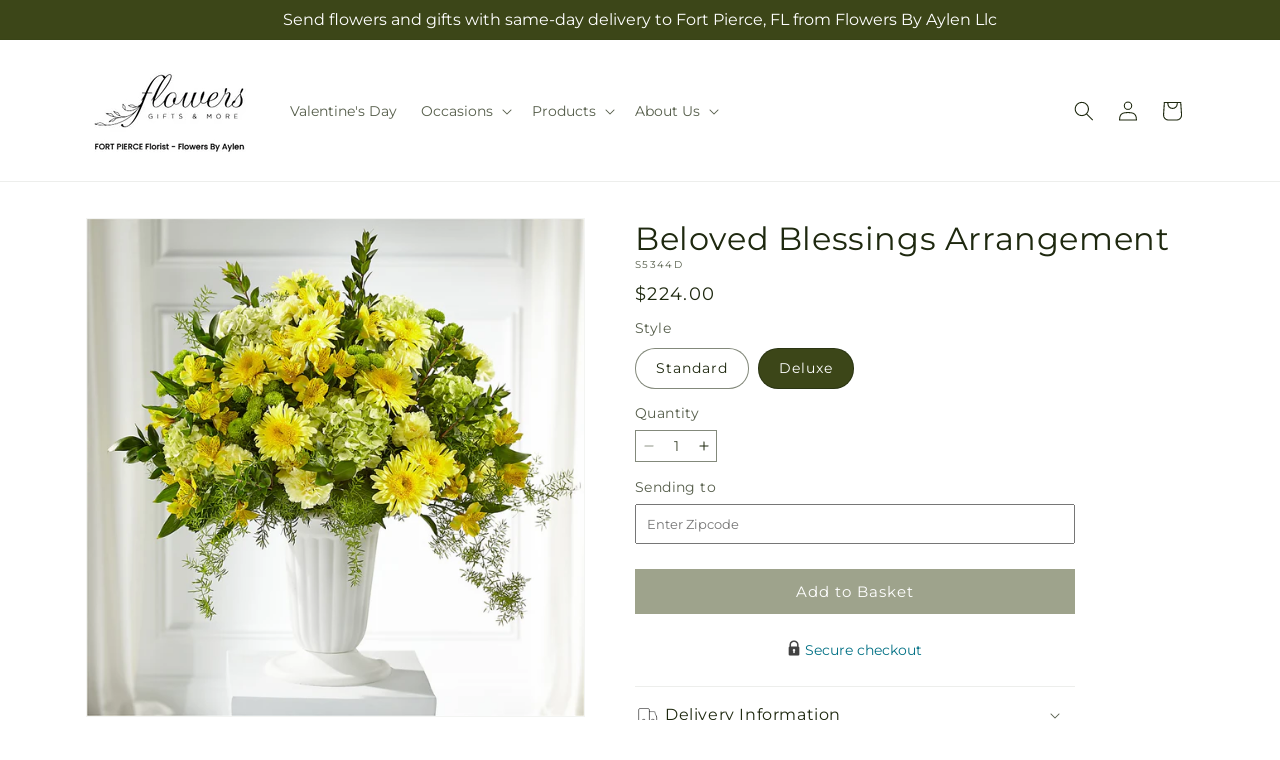

--- FILE ---
content_type: text/html; charset=utf-8
request_url: https://flowersgiftsandmore.net/products/beloved-blessings-arrangement-prd-s5344?variant=44557070631229&section_id=template--27237945672049__main
body_size: 10550
content:
<section id="shopify-section-template--27237945672049__main" class="shopify-section section ftd-main-product"><script src="//flowersgiftsandmore.net/cdn/shop/t/72/assets/dayjs.min.js?v=146331994358120058901769065992" defer="defer"></script>
<script src="//flowersgiftsandmore.net/cdn/shop/t/72/assets/dayjs-utc.min.js?v=21853670281201569981769065992" defer="defer"></script>
<script src="//flowersgiftsandmore.net/cdn/shop/t/72/assets/dayjs-timezone.min.js?v=143404463123059131011769065992" defer="defer"></script>
<script src="//flowersgiftsandmore.net/cdn/shop/t/72/assets/dayjs-compare.min.js?v=170429091854722561851769065992" defer="defer"></script>
<script src="//flowersgiftsandmore.net/cdn/shop/t/72/assets/dayjs-format.min.js?v=107140612696697062631769065992" defer="defer"></script>


<section
  id="MainProduct-template--27237945672049__main"
  class="page-width section-template--27237945672049__main-padding gradient color-scheme-1"
  data-section="template--27237945672049__main"
  data-product-id="8119541301565"
  data-update-url="true"
  data-url="/products/beloved-blessings-arrangement-prd-s5344"
  
    data-zoom-on-hover
  
>
  <link href="//flowersgiftsandmore.net/cdn/shop/t/72/assets/section-main-product.css?v=67172036876768548111769065992" rel="stylesheet" type="text/css" media="all" />
  <link href="//flowersgiftsandmore.net/cdn/shop/t/72/assets/ftd-section-main-product.css?v=84380129506450788211769065992" rel="stylesheet" type="text/css" media="all" />
  <link href="//flowersgiftsandmore.net/cdn/shop/t/72/assets/component-accordion.css?v=140281534141990171611769065992" rel="stylesheet" type="text/css" media="all" />
  <link href="//flowersgiftsandmore.net/cdn/shop/t/72/assets/component-price.css?v=175693878407596463691769065992" rel="stylesheet" type="text/css" media="all" />
  <link href="//flowersgiftsandmore.net/cdn/shop/t/72/assets/component-slider.css?v=127501198930448460301769065992" rel="stylesheet" type="text/css" media="all" />
  <link href="//flowersgiftsandmore.net/cdn/shop/t/72/assets/component-rating.css?v=36163645063599449881769065992" rel="stylesheet" type="text/css" media="all" />
  <link href="//flowersgiftsandmore.net/cdn/shop/t/72/assets/component-deferred-media.css?v=7091629309437392741769065992" rel="stylesheet" type="text/css" media="all" />

  
    <link href="//flowersgiftsandmore.net/cdn/shop/t/72/assets/component-product-variant-picker.css?v=26339001650995779211769065992" rel="stylesheet" type="text/css" media="all" />
    <link href="//flowersgiftsandmore.net/cdn/shop/t/72/assets/component-swatch-input.css?v=141008503003294315641769065992" rel="stylesheet" type="text/css" media="all" />
    <link href="//flowersgiftsandmore.net/cdn/shop/t/72/assets/component-swatch.css?v=68835163209551624561769065992" rel="stylesheet" type="text/css" media="all" />
  
<style data-shopify>.section-template--27237945672049__main-padding {
      padding-top: 27px;
      padding-bottom: 9px;
    }

    @media screen and (min-width: 750px) {
      .section-template--27237945672049__main-padding {
        padding-top: 36px;
        padding-bottom: 12px;
      }
    }</style><script src="//flowersgiftsandmore.net/cdn/shop/t/72/assets/product-info.js?v=102847595110499246501769065992" defer="defer"></script>
  <script src="//flowersgiftsandmore.net/cdn/shop/t/72/assets/product-form.js?v=78399781380020151501769065992" defer="defer"></script>
    <script id="EnableZoomOnHover-main" src="//flowersgiftsandmore.net/cdn/shop/t/72/assets/magnify.js?v=60894966447080793111769065992" defer="defer"></script>
  


  <div class="product product--small product--left product--thumbnail product--mobile-hide grid grid--1-col grid--2-col-tablet">
    <div class="grid__item product__media-wrapper">
      
<media-gallery
  id="MediaGallery-template--27237945672049__main"
  role="region"
  
    class="product__column-sticky"
  
  aria-label="Gallery Viewer"
  data-desktop-layout="thumbnail"
>
  <div id="GalleryStatus-template--27237945672049__main" class="visually-hidden" role="status"></div>
  <slider-component id="GalleryViewer-template--27237945672049__main" class="slider-mobile-gutter">
    <a class="skip-to-content-link button visually-hidden quick-add-hidden" href="#ProductInfo-template--27237945672049__main">
      Skip to product information
    </a>
    <ul
      id="Slider-Gallery-template--27237945672049__main"
      class="product__media-list contains-media grid grid--peek list-unstyled slider slider--mobile"
      role="list"
    ><li
          id="Slide-template--27237945672049__main-51668314259825"
          class="product__media-item grid__item slider__slide is-active scroll-trigger animate--fade-in"
          data-media-id="template--27237945672049__main-51668314259825"
        >

<div
  class="product-media-container media-type-image media-fit-contain global-media-settings gradient constrain-height"
  style="--ratio: 1.0; --preview-ratio: 1.0;"
>
  <modal-opener
    class="product__modal-opener product__modal-opener--image"
    data-modal="#ProductModal-template--27237945672049__main"
  >
    <span
      class="product__media-icon motion-reduce quick-add-hidden product__media-icon--hover"
      aria-hidden="true"
    >
      
          <span class="svg-wrapper"><svg xmlns="http://www.w3.org/2000/svg" fill="none" class="icon icon-plus" viewBox="0 0 19 19"><path fill="currentColor" fill-rule="evenodd" d="M4.667 7.94a.5.5 0 0 1 .499-.501l5.534-.014a.5.5 0 1 1 .002 1l-5.534.014a.5.5 0 0 1-.5-.5" clip-rule="evenodd"/><path fill="currentColor" fill-rule="evenodd" d="M7.926 4.665a.5.5 0 0 1 .501.498l.014 5.534a.5.5 0 1 1-1 .003l-.014-5.534a.5.5 0 0 1 .499-.501" clip-rule="evenodd"/><path fill="currentColor" fill-rule="evenodd" d="M12.832 3.03a6.931 6.931 0 1 0-9.802 9.802 6.931 6.931 0 0 0 9.802-9.802M2.323 2.323a7.931 7.931 0 0 1 11.296 11.136l4.628 4.628a.5.5 0 0 1-.707.707l-4.662-4.662A7.932 7.932 0 0 1 2.323 2.323" clip-rule="evenodd"/></svg>
</span>
      
    </span>

<div class="loading__spinner hidden">
    <svg xmlns="http://www.w3.org/2000/svg" class="spinner" viewBox="0 0 66 66"><circle stroke-width="6" cx="33" cy="33" r="30" fill="none" class="path"/></svg>

  </div>
  <div class="product__media media media--transparent">
      <img src="//flowersgiftsandmore.net/cdn/shop/files/S5344D_LOL_preset_mol-mx-tile-wide-sv-new.jpg?v=1742951179&amp;width=1946" alt="" srcset="//flowersgiftsandmore.net/cdn/shop/files/S5344D_LOL_preset_mol-mx-tile-wide-sv-new.jpg?v=1742951179&amp;width=246 246w, //flowersgiftsandmore.net/cdn/shop/files/S5344D_LOL_preset_mol-mx-tile-wide-sv-new.jpg?v=1742951179&amp;width=493 493w, //flowersgiftsandmore.net/cdn/shop/files/S5344D_LOL_preset_mol-mx-tile-wide-sv-new.jpg?v=1742951179&amp;width=600 600w, //flowersgiftsandmore.net/cdn/shop/files/S5344D_LOL_preset_mol-mx-tile-wide-sv-new.jpg?v=1742951179&amp;width=713 713w, //flowersgiftsandmore.net/cdn/shop/files/S5344D_LOL_preset_mol-mx-tile-wide-sv-new.jpg?v=1742951179&amp;width=823 823w, //flowersgiftsandmore.net/cdn/shop/files/S5344D_LOL_preset_mol-mx-tile-wide-sv-new.jpg?v=1742951179&amp;width=990 990w, //flowersgiftsandmore.net/cdn/shop/files/S5344D_LOL_preset_mol-mx-tile-wide-sv-new.jpg?v=1742951179&amp;width=1100 1100w, //flowersgiftsandmore.net/cdn/shop/files/S5344D_LOL_preset_mol-mx-tile-wide-sv-new.jpg?v=1742951179&amp;width=1206 1206w, //flowersgiftsandmore.net/cdn/shop/files/S5344D_LOL_preset_mol-mx-tile-wide-sv-new.jpg?v=1742951179&amp;width=1346 1346w, //flowersgiftsandmore.net/cdn/shop/files/S5344D_LOL_preset_mol-mx-tile-wide-sv-new.jpg?v=1742951179&amp;width=1426 1426w, //flowersgiftsandmore.net/cdn/shop/files/S5344D_LOL_preset_mol-mx-tile-wide-sv-new.jpg?v=1742951179&amp;width=1646 1646w, //flowersgiftsandmore.net/cdn/shop/files/S5344D_LOL_preset_mol-mx-tile-wide-sv-new.jpg?v=1742951179&amp;width=1946 1946w" width="1946" height="1946" class="image-magnify-hover" sizes="(min-width: 1200px) 495px, (min-width: 990px) calc(45.0vw - 10rem), (min-width: 750px) calc((100vw - 11.5rem) / 2), calc(100vw / 1 - 4rem)">
    </div>
    <button
      class="product__media-toggle quick-add-hidden product__media-zoom-hover"
      type="button"
      aria-haspopup="dialog"
      data-media-id="51668314259825"
    >
      <span class="visually-hidden">
        Open media 1 in modal
      </span>
    </button>
  </modal-opener></div>

        </li>
<li
            id="Slide-template--27237945672049__main-51668314227057"
            class="product__media-item grid__item slider__slide scroll-trigger animate--fade-in"
            data-media-id="template--27237945672049__main-51668314227057"
          >

<div
  class="product-media-container media-type-image media-fit-contain global-media-settings gradient constrain-height"
  style="--ratio: 1.0; --preview-ratio: 1.0;"
>
  <modal-opener
    class="product__modal-opener product__modal-opener--image"
    data-modal="#ProductModal-template--27237945672049__main"
  >
    <span
      class="product__media-icon motion-reduce quick-add-hidden product__media-icon--hover"
      aria-hidden="true"
    >
      
          <span class="svg-wrapper"><svg xmlns="http://www.w3.org/2000/svg" fill="none" class="icon icon-plus" viewBox="0 0 19 19"><path fill="currentColor" fill-rule="evenodd" d="M4.667 7.94a.5.5 0 0 1 .499-.501l5.534-.014a.5.5 0 1 1 .002 1l-5.534.014a.5.5 0 0 1-.5-.5" clip-rule="evenodd"/><path fill="currentColor" fill-rule="evenodd" d="M7.926 4.665a.5.5 0 0 1 .501.498l.014 5.534a.5.5 0 1 1-1 .003l-.014-5.534a.5.5 0 0 1 .499-.501" clip-rule="evenodd"/><path fill="currentColor" fill-rule="evenodd" d="M12.832 3.03a6.931 6.931 0 1 0-9.802 9.802 6.931 6.931 0 0 0 9.802-9.802M2.323 2.323a7.931 7.931 0 0 1 11.296 11.136l4.628 4.628a.5.5 0 0 1-.707.707l-4.662-4.662A7.932 7.932 0 0 1 2.323 2.323" clip-rule="evenodd"/></svg>
</span>
      
    </span>

<div class="loading__spinner hidden">
    <svg xmlns="http://www.w3.org/2000/svg" class="spinner" viewBox="0 0 66 66"><circle stroke-width="6" cx="33" cy="33" r="30" fill="none" class="path"/></svg>

  </div>
  <div class="product__media media media--transparent">
      <img src="//flowersgiftsandmore.net/cdn/shop/files/S5344S_LOL_preset_mol-mx-tile-wide-sv-new.jpg?v=1742951179&amp;width=1946" alt="" srcset="//flowersgiftsandmore.net/cdn/shop/files/S5344S_LOL_preset_mol-mx-tile-wide-sv-new.jpg?v=1742951179&amp;width=246 246w, //flowersgiftsandmore.net/cdn/shop/files/S5344S_LOL_preset_mol-mx-tile-wide-sv-new.jpg?v=1742951179&amp;width=493 493w, //flowersgiftsandmore.net/cdn/shop/files/S5344S_LOL_preset_mol-mx-tile-wide-sv-new.jpg?v=1742951179&amp;width=600 600w, //flowersgiftsandmore.net/cdn/shop/files/S5344S_LOL_preset_mol-mx-tile-wide-sv-new.jpg?v=1742951179&amp;width=713 713w, //flowersgiftsandmore.net/cdn/shop/files/S5344S_LOL_preset_mol-mx-tile-wide-sv-new.jpg?v=1742951179&amp;width=823 823w, //flowersgiftsandmore.net/cdn/shop/files/S5344S_LOL_preset_mol-mx-tile-wide-sv-new.jpg?v=1742951179&amp;width=990 990w, //flowersgiftsandmore.net/cdn/shop/files/S5344S_LOL_preset_mol-mx-tile-wide-sv-new.jpg?v=1742951179&amp;width=1100 1100w, //flowersgiftsandmore.net/cdn/shop/files/S5344S_LOL_preset_mol-mx-tile-wide-sv-new.jpg?v=1742951179&amp;width=1206 1206w, //flowersgiftsandmore.net/cdn/shop/files/S5344S_LOL_preset_mol-mx-tile-wide-sv-new.jpg?v=1742951179&amp;width=1346 1346w, //flowersgiftsandmore.net/cdn/shop/files/S5344S_LOL_preset_mol-mx-tile-wide-sv-new.jpg?v=1742951179&amp;width=1426 1426w, //flowersgiftsandmore.net/cdn/shop/files/S5344S_LOL_preset_mol-mx-tile-wide-sv-new.jpg?v=1742951179&amp;width=1646 1646w, //flowersgiftsandmore.net/cdn/shop/files/S5344S_LOL_preset_mol-mx-tile-wide-sv-new.jpg?v=1742951179&amp;width=1946 1946w" width="1946" height="1946" loading="lazy" class="image-magnify-hover" sizes="(min-width: 1200px) 495px, (min-width: 990px) calc(45.0vw - 10rem), (min-width: 750px) calc((100vw - 11.5rem) / 2), calc(100vw / 1 - 4rem)">
    </div>
    <button
      class="product__media-toggle quick-add-hidden product__media-zoom-hover"
      type="button"
      aria-haspopup="dialog"
      data-media-id="51668314227057"
    >
      <span class="visually-hidden">
        Open media 2 in modal
      </span>
    </button>
  </modal-opener></div>

          </li>
</ul><div class="slider-buttons quick-add-hidden">
        <button
          type="button"
          class="slider-button slider-button--prev"
          name="previous"
          aria-label="Slide left"
        >
          <span class="svg-wrapper"><svg class="icon icon-caret" viewBox="0 0 10 6"><path fill="currentColor" fill-rule="evenodd" d="M9.354.646a.5.5 0 0 0-.708 0L5 4.293 1.354.646a.5.5 0 0 0-.708.708l4 4a.5.5 0 0 0 .708 0l4-4a.5.5 0 0 0 0-.708" clip-rule="evenodd"/></svg>
</span>
        </button>
        <div class="slider-counter caption">
          <span class="slider-counter--current">1</span>
          <span aria-hidden="true"> / </span>
          <span class="visually-hidden">of</span>
          <span class="slider-counter--total">2</span>
        </div>
        <button
          type="button"
          class="slider-button slider-button--next"
          name="next"
          aria-label="Slide right"
        >
          <span class="svg-wrapper"><svg class="icon icon-caret" viewBox="0 0 10 6"><path fill="currentColor" fill-rule="evenodd" d="M9.354.646a.5.5 0 0 0-.708 0L5 4.293 1.354.646a.5.5 0 0 0-.708.708l4 4a.5.5 0 0 0 .708 0l4-4a.5.5 0 0 0 0-.708" clip-rule="evenodd"/></svg>
</span>
        </button>
      </div></slider-component><slider-component
      id="GalleryThumbnails-template--27237945672049__main"
      class="thumbnail-slider slider-mobile-gutter quick-add-hidden small-hide thumbnail-slider--no-slide"
    >
      <button
        type="button"
        class="slider-button slider-button--prev small-hide medium-hide large-up-hide"
        name="previous"
        aria-label="Slide left"
        aria-controls="GalleryThumbnails-template--27237945672049__main"
        data-step="3"
      >
        <span class="svg-wrapper"><svg class="icon icon-caret" viewBox="0 0 10 6"><path fill="currentColor" fill-rule="evenodd" d="M9.354.646a.5.5 0 0 0-.708 0L5 4.293 1.354.646a.5.5 0 0 0-.708.708l4 4a.5.5 0 0 0 .708 0l4-4a.5.5 0 0 0 0-.708" clip-rule="evenodd"/></svg>
</span>
      </button>
      <ul
        id="Slider-Thumbnails-template--27237945672049__main"
        class="thumbnail-list list-unstyled slider slider--mobile"
      ><li
            id="Slide-Thumbnails-template--27237945672049__main-1"
            class="thumbnail-list__item slider__slide"
            data-target="template--27237945672049__main-51668314227057"
            data-media-position="1"
          ><button
              class="thumbnail global-media-settings global-media-settings--no-shadow"
              aria-label="Load image 1 in gallery view"
              
              data-section="template--27237945672049__main-1-0"
              aria-controls="GalleryViewer-template--27237945672049__main"
              aria-describedby="Thumbnail-template--27237945672049__main-1
"
            >
              <img src="//flowersgiftsandmore.net/cdn/shop/files/S5344S_LOL_preset_mol-mx-tile-wide-sv-new.jpg?v=1742951179&amp;width=416" alt="Beloved Blessings Arrangement" srcset="//flowersgiftsandmore.net/cdn/shop/files/S5344S_LOL_preset_mol-mx-tile-wide-sv-new.jpg?v=1742951179&amp;width=54 54w, //flowersgiftsandmore.net/cdn/shop/files/S5344S_LOL_preset_mol-mx-tile-wide-sv-new.jpg?v=1742951179&amp;width=74 74w, //flowersgiftsandmore.net/cdn/shop/files/S5344S_LOL_preset_mol-mx-tile-wide-sv-new.jpg?v=1742951179&amp;width=104 104w, //flowersgiftsandmore.net/cdn/shop/files/S5344S_LOL_preset_mol-mx-tile-wide-sv-new.jpg?v=1742951179&amp;width=162 162w, //flowersgiftsandmore.net/cdn/shop/files/S5344S_LOL_preset_mol-mx-tile-wide-sv-new.jpg?v=1742951179&amp;width=208 208w, //flowersgiftsandmore.net/cdn/shop/files/S5344S_LOL_preset_mol-mx-tile-wide-sv-new.jpg?v=1742951179&amp;width=324 324w, //flowersgiftsandmore.net/cdn/shop/files/S5344S_LOL_preset_mol-mx-tile-wide-sv-new.jpg?v=1742951179&amp;width=416 416w" width="416" height="416" loading="lazy" sizes="(min-width: 1200px) calc((495 - 4rem) / 4),
          (min-width: 990px) calc((45.0vw - 4rem) / 4),
          (min-width: 750px) calc((100vw - 15rem) / 8),
          calc((100vw - 8rem) / 3)" id="Thumbnail-template--27237945672049__main-1
">
            </button>
          </li><li
            id="Slide-Thumbnails-template--27237945672049__main-2"
            class="thumbnail-list__item slider__slide"
            data-target="template--27237945672049__main-51668314259825"
            data-media-position="2"
          ><button
              class="thumbnail global-media-settings global-media-settings--no-shadow"
              aria-label="Load image 2 in gallery view"
              
                aria-current="true"
              
              data-section="template--27237945672049__main-1-1"
              aria-controls="GalleryViewer-template--27237945672049__main"
              aria-describedby="Thumbnail-template--27237945672049__main-2
"
            >
              <img src="//flowersgiftsandmore.net/cdn/shop/files/S5344D_LOL_preset_mol-mx-tile-wide-sv-new.jpg?v=1742951179&amp;width=416" alt="Beloved Blessings Arrangement" srcset="//flowersgiftsandmore.net/cdn/shop/files/S5344D_LOL_preset_mol-mx-tile-wide-sv-new.jpg?v=1742951179&amp;width=54 54w, //flowersgiftsandmore.net/cdn/shop/files/S5344D_LOL_preset_mol-mx-tile-wide-sv-new.jpg?v=1742951179&amp;width=74 74w, //flowersgiftsandmore.net/cdn/shop/files/S5344D_LOL_preset_mol-mx-tile-wide-sv-new.jpg?v=1742951179&amp;width=104 104w, //flowersgiftsandmore.net/cdn/shop/files/S5344D_LOL_preset_mol-mx-tile-wide-sv-new.jpg?v=1742951179&amp;width=162 162w, //flowersgiftsandmore.net/cdn/shop/files/S5344D_LOL_preset_mol-mx-tile-wide-sv-new.jpg?v=1742951179&amp;width=208 208w, //flowersgiftsandmore.net/cdn/shop/files/S5344D_LOL_preset_mol-mx-tile-wide-sv-new.jpg?v=1742951179&amp;width=324 324w, //flowersgiftsandmore.net/cdn/shop/files/S5344D_LOL_preset_mol-mx-tile-wide-sv-new.jpg?v=1742951179&amp;width=416 416w" width="416" height="416" loading="lazy" sizes="(min-width: 1200px) calc((495 - 4rem) / 4),
          (min-width: 990px) calc((45.0vw - 4rem) / 4),
          (min-width: 750px) calc((100vw - 15rem) / 8),
          calc((100vw - 8rem) / 3)" id="Thumbnail-template--27237945672049__main-2
">
            </button>
          </li></ul>
      <button
        type="button"
        class="slider-button slider-button--next small-hide medium-hide large-up-hide"
        name="next"
        aria-label="Slide right"
        aria-controls="GalleryThumbnails-template--27237945672049__main"
        data-step="3"
      >
        <span class="svg-wrapper"><svg class="icon icon-caret" viewBox="0 0 10 6"><path fill="currentColor" fill-rule="evenodd" d="M9.354.646a.5.5 0 0 0-.708 0L5 4.293 1.354.646a.5.5 0 0 0-.708.708l4 4a.5.5 0 0 0 .708 0l4-4a.5.5 0 0 0 0-.708" clip-rule="evenodd"/></svg>
</span>
      </button>
    </slider-component></media-gallery>

    </div>
    <div class="product__info-wrapper grid__item scroll-trigger animate--slide-in">
      <product-info
        id="ProductInfo-template--27237945672049__main"
        data-section="template--27237945672049__main"
        data-master-sku="S5344"
        class="product__info-container product__column-sticky"
      ><div class="product__title" >
                <h1>Beloved Blessings Arrangement</h1>
                <a href="/products/beloved-blessings-arrangement-prd-s5344" class="product__title">
                  <h2 class="h1">
                    Beloved Blessings Arrangement
                  </h2>
                </a>
              </div><p
                class="product__sku caption-with-letter-spacing"
                id="Sku-template--27237945672049__main"
                role="status"
                
              >
                <span class="visually-hidden">SKU:</span>
                <span class="sku">S5344D</span>
              </p>
              <div class="product-review"></div>
              <p class="product__info--error availability-error"></p>
                <div id="price-template--27237945672049__main" role="status" >
<div
    class="
      prices price--large price--show-badge"
  >
    <div class="price__container" data-testid="product-price"><div class="price__regular"><span class="visually-hidden visually-hidden--inline">Regular price</span>
          <span class="price-item price-item--regular">
            $224.00
          </span></div>
      <div class="price__sale">
            <span class="visually-hidden visually-hidden--inline">Regular price</span>
            <span>
              <s class="price-item price-item--regular">
                
                  $224.00
                
              </s>
            </span><span class="visually-hidden visually-hidden--inline">Sale price</span>
          <p class="price-item price-item--sale price-item--last inline-compare-price">
            $224.00
          </p></div>
      <small class="unit-price caption hidden">
        <span class="visually-hidden">Unit price</span>
        <span class="price-item price-item--last">
          <span></span>
          <span aria-hidden="true">/</span>
          <span class="visually-hidden">&nbsp;per&nbsp;</span>
          <span>
          </span>
        </span>
      </small>
    </div><span class="badge price__badge-sale color-scheme-5">
        Sale
      </span>

      <span class="badge price__badge-sold-out color-scheme-3">
        Sold out
      </span></div>

</div><div ><form method="post" action="/cart/add" id="product-form-installment-template--27237945672049__main" accept-charset="UTF-8" class="installment caption-large" enctype="multipart/form-data"><input type="hidden" name="form_type" value="product" /><input type="hidden" name="utf8" value="✓" /><input type="hidden" name="id" value="44557070631229">
                    <input type="hidden" name="in_store_pickup" value="false">
                    <input type="hidden" name="store_pickup_enabled" value="false">
                    <input type="hidden" name="is_dropship" value="false">
                    
<input type="hidden" name="product-id" value="8119541301565" /><input type="hidden" name="section-id" value="template--27237945672049__main" /></form></div>
              

                
<variant-radios
      id="variant-radios-template--27237945672049__main"
      class="no-js-hidden"
      data-section="template--27237945672049__main"
      data-url="/products/beloved-blessings-arrangement-prd-s5344"
      
      
    ><fieldset class="js product-form__input" data-testid="product-variant">
            <legend class="form__label">Style
</legend>
            
<input
      type="radio"
      id="template--27237945672049__main-1-0"
      name="Style-1
"
      value="Standard"
      form="product-form-template--27237945672049__main"
      
      
      data-product-url=""
    data-option-value-id="2917636014397"
    >
    <label for="template--27237945672049__main-1-0">
      
        Standard
      <span class="visually-hidden label-unavailable">Variant sold out or unavailable</span>
    </label><input
      type="radio"
      id="template--27237945672049__main-1-1"
      name="Style-1
"
      value="Deluxe"
      form="product-form-template--27237945672049__main"
      
        checked
      
      
      data-product-url=""
    data-option-value-id="2917636047165"
    >
    <label for="template--27237945672049__main-1-1">
      
        Deluxe
      <span class="visually-hidden label-unavailable">Variant sold out or unavailable</span>
    </label>
          </fieldset><script type="application/json">
        [{"id":44557070598461,"title":"Standard","option1":"Standard","option2":null,"option3":null,"sku":"S5344S","requires_shipping":true,"taxable":true,"featured_image":{"id":59841948811633,"product_id":8119541301565,"position":1,"created_at":"2025-03-25T21:06:17-04:00","updated_at":"2025-03-25T21:06:19-04:00","alt":null,"width":1024,"height":1024,"src":"\/\/flowersgiftsandmore.net\/cdn\/shop\/files\/S5344S_LOL_preset_mol-mx-tile-wide-sv-new.jpg?v=1742951179","variant_ids":[44557070598461]},"available":true,"name":"Beloved Blessings Arrangement - Standard","public_title":"Standard","options":["Standard"],"price":16500,"weight":0,"compare_at_price":16500,"inventory_management":null,"barcode":null,"featured_media":{"alt":null,"id":51668314227057,"position":1,"preview_image":{"aspect_ratio":1.0,"height":1024,"width":1024,"src":"\/\/flowersgiftsandmore.net\/cdn\/shop\/files\/S5344S_LOL_preset_mol-mx-tile-wide-sv-new.jpg?v=1742951179"}},"requires_selling_plan":false,"selling_plan_allocations":[],"quantity_rule":{"min":1,"max":null,"increment":1}},{"id":44557070631229,"title":"Deluxe","option1":"Deluxe","option2":null,"option3":null,"sku":"S5344D","requires_shipping":true,"taxable":true,"featured_image":{"id":59841948877169,"product_id":8119541301565,"position":2,"created_at":"2025-03-25T21:06:17-04:00","updated_at":"2025-03-25T21:06:19-04:00","alt":null,"width":1024,"height":1024,"src":"\/\/flowersgiftsandmore.net\/cdn\/shop\/files\/S5344D_LOL_preset_mol-mx-tile-wide-sv-new.jpg?v=1742951179","variant_ids":[44557070631229]},"available":true,"name":"Beloved Blessings Arrangement - Deluxe","public_title":"Deluxe","options":["Deluxe"],"price":22400,"weight":0,"compare_at_price":22400,"inventory_management":null,"barcode":null,"featured_media":{"alt":null,"id":51668314259825,"position":2,"preview_image":{"aspect_ratio":1.0,"height":1024,"width":1024,"src":"\/\/flowersgiftsandmore.net\/cdn\/shop\/files\/S5344D_LOL_preset_mol-mx-tile-wide-sv-new.jpg?v=1742951179"}},"requires_selling_plan":false,"selling_plan_allocations":[],"quantity_rule":{"min":1,"max":null,"increment":1}}]
      </script>
    </variant-radios>
              
<div
                id="Quantity-Form-template--27237945672049__main"
                class="product-form__input product-form__quantity  "
                
              >
                
                

                <label class="quantity__label form__label" for="Quantity-template--27237945672049__main">
                  Quantity
                  <span class="quantity__rules-cart hidden">

<div class="loading__spinner hidden">
    <svg xmlns="http://www.w3.org/2000/svg" class="spinner" viewBox="0 0 66 66"><circle stroke-width="6" cx="33" cy="33" r="30" fill="none" class="path"/></svg>

  </div>
  <span
                      >(<span class="quantity-cart">0</span> in cart)</span
                    >
                  </span>
                </label>
                <div class="price-per-item__container">
                  <quantity-input class="quantity" data-url="/products/beloved-blessings-arrangement-prd-s5344" data-section="template--27237945672049__main">
                    <button class="quantity__button" name="minus" type="button">
                      <span class="visually-hidden">Decrease quantity for Beloved Blessings Arrangement</span>
                      <span class="svg-wrapper"><svg xmlns="http://www.w3.org/2000/svg" fill="none" class="icon icon-minus" viewBox="0 0 10 2"><path fill="currentColor" fill-rule="evenodd" d="M.5 1C.5.7.7.5 1 .5h8a.5.5 0 1 1 0 1H1A.5.5 0 0 1 .5 1" clip-rule="evenodd"/></svg>
</span>
                    </button>
                    <input
                      disabled="true"
                      class="quantity__input"
                      type="number"
                      name="quantity"
                      id="Quantity-template--27237945672049__main"
                      data-min="1"
                      min="1"
                      step="1"
                      value="1"
                      form="product-form-template--27237945672049__main"
                    >
                    <button class="quantity__button" name="plus" type="button">
                      <span class="visually-hidden">Increase quantity for Beloved Blessings Arrangement</span>
                      <span class="svg-wrapper"><svg xmlns="http://www.w3.org/2000/svg" fill="none" class="icon icon-plus" viewBox="0 0 10 10"><path fill="currentColor" fill-rule="evenodd" d="M1 4.51a.5.5 0 0 0 0 1h3.5l.01 3.5a.5.5 0 0 0 1-.01V5.5l3.5-.01a.5.5 0 0 0-.01-1H5.5L5.49.99a.5.5 0 0 0-1 .01v3.5l-3.5.01z" clip-rule="evenodd"/></svg>
</span>
                    </button>
                  </quantity-input></div>
                <div class="quantity__rules caption" id="Quantity-Rules-template--27237945672049__main"></div></div><div class="product__date-wrapper">
                    <link href="//flowersgiftsandmore.net/cdn/shop/t/72/assets/litepicker.css?v=22239991273395494851769065992" rel="stylesheet" type="text/css" media="all" />
<script src="//flowersgiftsandmore.net/cdn/shop/t/72/assets/litepicker.js?v=47183412848283267401769065992" defer="defer"></script>
<script src="//flowersgiftsandmore.net/cdn/shop/t/72/assets/ftd-date-picker.js?v=174632771985222277741769065992" defer="defer" type="module"></script>
<script>
  window.date_picker_labels = {
    "pickup_date":"Pickup Date",
    "delivery_date":"Delivery Date",
    "available_for_local_delivery_only":"Available for local delivery only",
    "available_for_instore_pickup_only":"Available for in-store pickup only",
    "available_for_pickup_only_sameday":"This product is no longer available for same-day delivery, but is available to pickup in store today",
    "available_for_pickup_only_futureday":"This product is not available for delivery on selected date, but is available to pickup in store",
    "unavailable_for_purchase_error":"This product is currently unavailable for purchase",
    "invalid_zipcode":"Please enter a valid zipcode",
    "unavailable_zipcode_error":"This product is currently unavailable for the zip code entered",
  }
</script>






<div class="product__delivery_method">
  <div
    data-testid="product-delivery-method"
    
      class="hidden"
    
  >
    <input
      type="radio"
      id="template--27237945672049__main-delivery-method-0"
      name="delivery-method"
      value="delivery"
      
        checked
      
    >
    <label
      class="delivery_method_title"
      for="template--27237945672049__main-delivery-method-0"
    >Delivery<span class="visually-hidden">Delivery</span>
    </label>
    <input
      type="radio"
      id="template--27237945672049__main-delivery-method-1"
      name="delivery-method"
      value="pickup"
      
    >
    <label
      class="delivery_method_title"
      for="template--27237945672049__main-delivery-method-1"
    >Pickup in store<span class="visually-hidden">Pickup in store</span>
    </label>
  </div>
</div>
<div
  class="product__zip-code product-form__input hidden"
>
  <div>
    <label
      class="zip_code-title form__label"
      for="template--27237945672049__main-zip-code"
    >Sending to<span class="visually-hidden">Sending to</span>
    </label>
  </div>
  <div class="">
    <input
      type="text"
      id="template--27237945672049__main-zip-code"
      name="zip-code"
      value=""
      placeholder="Enter Zipcode"
    >
  </div>
</div>







<div class="product__date availability-text hidden">
  <div class="pickup-available-text hidden">
    <p>The next available pick up time is<span id="product-pickup-date"></span>
    </p>
    <label for="litepicker" class="form__label delivery__label">Pickup Date</label>
  </div>
  <div class="delivery-available-text">
    <label for="litepicker" class="form__label delivery__label">Delivery Date</label></div>
  <div class="field" data-testid="calendar-date">
    <input readonly class="field__input" id="litepicker" type="text" value="MM/DD/YYYY">
    <input class="datepicker" type="hidden" value="">
    <input class="delivery-type" type="hidden" value="domestic">
    <span class="input__icon-calendar input--spinner__icon">
      <span class="svg-wrapper"><svg
  aria-hidden="true"
  focusable="false"
  class="spinner"
  viewBox="0 0 66 66"
  xmlns="http://www.w3.org/2000/svg"
  width="20"
  height="20"
>
  <circle class="path" fill="none" stroke-width="4" cx="33" cy="33" r="30"></circle>
</svg>
</span>
    </span>

    <span class="input__icon-calendar input--date__icon hidden">
      <svg
    aria-hidden="true"
    width="20"
    height="18"
    focusable="false"
    data-prefix="far"
    data-icon="calendar"
    class="svg-inline--fa fa-calendar fa-w-14"
    role="img"
    xmlns="http://www.w3.org/2000/svg"
    viewBox="0 0 448 512"
  >
    <path fill="#3c4619" d="M400 64h-48V12c0-6.6-5.4-12-12-12h-40c-6.6 0-12 5.4-12 12v52H160V12c0-6.6-5.4-12-12-12h-40c-6.6 0-12 5.4-12 12v52H48C21.5 64 0 85.5 0 112v352c0 26.5 21.5 48 48 48h352c26.5 0 48-21.5 48-48V112c0-26.5-21.5-48-48-48zm-6 400H54c-3.3 0-6-2.7-6-6V160h352v298c0 3.3-2.7 6-6 6z"></path>
  </svg>
    </span>

    
    
    <ftd-date-picker
      data-dropship="false"
      data-expedited-enabled=""
      data-ground-enabled=""
      data-pickup="false"
      data-unified-calendar="false"
      data-instore-pickup-only="false"
      data-local-delivery-only="false"
      data-mercury-network-availability=""
      data-product-sku="S5344D"
      init-date=""
    />
    <div class="calendar-footer hidden">
      <div class="calendar-footer-container">
        
          <div class="calendar-footer-tile shipping-fee-label">
            <div>
              <img
                src="//flowersgiftsandmore.net/cdn/shop/t/72/assets/delivery.png?v=18461259553884190261769065992"
                alt=""
                width="25"
                height="25"
              >
            </div>
            
              <div>Delivery fees starting at <span> - </span><span class="fees">$10.00</span>
              </div>
            
          </div>
        
        
        
        <div class="calendar-footer-tile seasonal-pricing-label hidden">
          <div class="color-code seasonal-pricing-cirlce"></div>
          <div>Seasonal Pricing</div>
        </div>
        <span class="preview-date-range hidden"></span>
      </div>
    </div>
  </div>
</div>
<div class="product__info--error date-error"></div>

                  </div><div class="product__addons-wrapper hidden">
                <script>

  window.productLookup = {
      "S5344": {
        "title": "Beloved Blessings Arrangement",
        "image": "https:\/\/flowersgiftsandmore.net\/cdn\/shop\/files\/S5344S_LOL_preset_mol-mx-tile-wide-sv-new.jpg?v=1742951179\u0026width=60",
        "prices": {"S5344": {
            regular_price: "$165.00",
            sale_price: "$165.00",
          },
          "S5344S": {
            regular_price: "$165.00",
            sale_price: "$165.00",
          },
          "S5344D": {
            regular_price: "$224.00",
            sale_price: "$224.00",
          }
        },
        "personalTouchAddons": [],
        "addons": ["GC"]
      }};

  
  window.addonLookup = {
      "GC": {
        "title": "Greeting Card",
        "handle": "greeting-card-prd-gc",
        "defaultVariant": "GC-A",
        "isSoldOut": false,
        "addonType" : null,
        "localDelOnly": false,
        "variants": [
          {
            "id": 44557056803133,
            "sku": "GC-A",
            "title": "Anniversary",
            "price": "4.99",
            "compare_at_price": "4.99",
            "image": "https:\/\/flowersgiftsandmore.net\/cdn\/shop\/files\/RC127_preset_ftd-mini-cart-80-old_5a943c08-de85-4262-b933-8499ef747125.jpg?v=1737960550\u0026width=75"
          },
          {
            "id": 44557056835901,
            "sku": "GC-B",
            "title": "Birthday",
            "price": "4.99",
            "compare_at_price": "4.99",
            "image": "https:\/\/flowersgiftsandmore.net\/cdn\/shop\/files\/RC127_preset_ftd-mini-cart-80-old_5f490441-a0b3-44f0-a51c-a35ca402ba8d.jpg?v=1737960550\u0026width=75"
          },
          {
            "id": 44557056868669,
            "sku": "GC-C",
            "title": "Congratulations",
            "price": "4.99",
            "compare_at_price": "4.99",
            "image": "https:\/\/flowersgiftsandmore.net\/cdn\/shop\/files\/RC127_preset_ftd-mini-cart-80-old_f671123e-9c49-4689-9664-29591b014c95.jpg?v=1737960550\u0026width=75"
          },
          {
            "id": 44557056901437,
            "sku": "GC-D",
            "title": "Love and Romance",
            "price": "4.99",
            "compare_at_price": "4.99",
            "image": "https:\/\/flowersgiftsandmore.net\/cdn\/shop\/files\/RC127_preset_ftd-mini-cart-80-old_c01fd487-531d-4797-b364-418e69f9c255.jpg?v=1737960550\u0026width=75"
          },
          {
            "id": 44557056934205,
            "sku": "GC-E",
            "title": "New Baby",
            "price": "4.99",
            "compare_at_price": "4.99",
            "image": "https:\/\/flowersgiftsandmore.net\/cdn\/shop\/files\/RC127_preset_ftd-mini-cart-80-old_69bca76c-7c3a-4e3b-80fa-6fcfea700d52.jpg?v=1737960550\u0026width=75"
          },
          {
            "id": 44557056966973,
            "sku": "GC-F",
            "title": "Sympathy",
            "price": "4.99",
            "compare_at_price": "4.99",
            "image": "https:\/\/flowersgiftsandmore.net\/cdn\/shop\/files\/RC127_preset_ftd-mini-cart-80-old_460cea29-0831-43c9-950d-0b8a8691eb50.jpg?v=1737960550\u0026width=75"
          },
          {
            "id": 44557056999741,
            "sku": "GC-G",
            "title": "Thank You",
            "price": "4.99",
            "compare_at_price": "4.99",
            "image": "https:\/\/flowersgiftsandmore.net\/cdn\/shop\/files\/RC127_preset_ftd-mini-cart-80-old_8ec81c1c-24bb-46a9-84ab-b4f3c6a0ea3e.jpg?v=1737960550\u0026width=75"
          },
          {
            "id": 44557057032509,
            "sku": "GC-H",
            "title": "Thinking of You",
            "price": "4.99",
            "compare_at_price": "4.99",
            "image": "https:\/\/flowersgiftsandmore.net\/cdn\/shop\/files\/RC127_preset_ftd-mini-cart-80-old_fc0f8252-d643-4bae-ac63-689827bde886.jpg?v=1737960550\u0026width=75"
          },
          {
            "id": 44557057065277,
            "sku": "GC-I",
            "title": "Other",
            "price": "4.99",
            "compare_at_price": "4.99",
            "image": "https:\/\/flowersgiftsandmore.net\/cdn\/shop\/files\/RC127_preset_ftd-mini-cart-80-old.jpg?v=1737960550\u0026width=75"
          }
        ]}}

    
    window.scheduledPriceRules = {
      "S5344": [],"GC": []
};
</script>


  <link href="//flowersgiftsandmore.net/cdn/shop/t/72/assets/ftd-product-addons.css?v=52123382981540489931769065992" rel="stylesheet" type="text/css" media="all" />
  <script src="//flowersgiftsandmore.net/cdn/shop/t/72/assets/ftd-product-addons.js?v=1092248421151303631769065992" defer="defer" type="module"></script>

  <div class="add-on__main-skeleton hidden">
    <div class="add-on__main">
      <input type="hidden" name="variant_id" value="">
      <div class="add-on__image">
        <img src="" alt="" loading="lazy">
      </div>
      <div class="add-on__content">
        <span class="add-on__title"></span>
        <div class="add-on__sale_text">
          <span class="add-on__compare_at_price hidden"></span>
          <span class="add-on__price"></span>
          <span class="add-on__sale hidden"></span>
        </div>
        <div class="add-on__variant">
          <div class="select-menu">
            <div class="select-btn">
              <span class="selected-text">Choose variant</span>
              <span class="svg-wrapper"><svg class="icon icon-caret" viewBox="0 0 10 6"><path fill="currentColor" fill-rule="evenodd" d="M9.354.646a.5.5 0 0 0-.708 0L5 4.293 1.354.646a.5.5 0 0 0-.708.708l4 4a.5.5 0 0 0 .708 0l4-4a.5.5 0 0 0 0-.708" clip-rule="evenodd"/></svg>
</span>
            </div>
            <ul class="options hidden"></ul>
          </div>
        </div>
      </div>
      <div class="add-on__qty">
        <quantity-input class="quantity" data-url="/products/beloved-blessings-arrangement-prd-s5344" data-section="template--27237945672049__main">
          <button class="quantity__button no-js-hidden" name="minus" type="button">
            <span class="visually-hidden">Decrease quantity for Beloved Blessings Arrangement</span>
            <span class="svg-wrapper"><svg xmlns="http://www.w3.org/2000/svg" fill="none" class="icon icon-minus" viewBox="0 0 10 2"><path fill="currentColor" fill-rule="evenodd" d="M.5 1C.5.7.7.5 1 .5h8a.5.5 0 1 1 0 1H1A.5.5 0 0 1 .5 1" clip-rule="evenodd"/></svg>
</span>
          </button>
          <input
            class="quantity__input cart__addons-panel-quantity"
            type="number"
            name="addon_quantity"
            disabled="true"
            id="Quantity-template--27237945672049__main"
            data-cart-quantity="0"
            data-min="0"
            min="0"
            data-max="1"
            step="1"
            value="0"
            heading=""
            data-addon-variant-id=""
            data-addon-variant-sku=""
          >
          <button class="quantity__button no-js-hidden" name="plus" type="button">
            <span class="visually-hidden">Increase quantity for Beloved Blessings Arrangement</span>
            <span class="svg-wrapper"><svg xmlns="http://www.w3.org/2000/svg" fill="none" class="icon icon-plus" viewBox="0 0 10 10"><path fill="currentColor" fill-rule="evenodd" d="M1 4.51a.5.5 0 0 0 0 1h3.5l.01 3.5a.5.5 0 0 0 1-.01V5.5l3.5-.01a.5.5 0 0 0-.01-1H5.5L5.49.99a.5.5 0 0 0-1 .01v3.5l-3.5.01z" clip-rule="evenodd"/></svg>
</span>
          </button>
        </quantity-input>
        
        <div
          class="button button--primary addon_submit hidden"
          data-testid="addon-button"
          ref="Quantity-template--27237945672049__main"
        >
          Add
        </div>
      </div>
      <span class="add-on__soldout"></span>
    </div>
  </div>

  <div class="product__addons-skeleton hidden product-form-template--27237945672049__main">
    <div class="product__addons-container product__addons-border">
      <label for="add-on-text" class="form__label  form__label-hr">Make your gift extra special with add-ons</label>
      <div class="product__addons"></div>
    </div>
  </div>

  <ftd-product-addons
    data-product-sku="S5344"
    data-delivery-date=""
    data-service-location-type=""
    data-delivery-type=""
  />


              </div>
<div ><product-form
      class="product-form"
      data-hide-errors="false"
      data-section-id="template--27237945672049__main"
    >
      <div class="product-form__error-message-wrapper" role="alert" hidden>
        <span class="svg-wrapper"><svg class="icon icon-error" viewBox="0 0 13 13"><circle cx="6.5" cy="6.5" r="5.5" stroke="#fff" stroke-width="2"/><circle cx="6.5" cy="6.5" r="5.5" fill="#EB001B" stroke="#EB001B" stroke-width=".7"/><path fill="#fff" d="m5.874 3.528.1 4.044h1.053l.1-4.044zm.627 6.133c.38 0 .68-.288.68-.656s-.3-.656-.68-.656-.681.288-.681.656.3.656.68.656"/><path fill="#fff" stroke="#EB001B" stroke-width=".7" d="M5.874 3.178h-.359l.01.359.1 4.044.008.341h1.736l.008-.341.1-4.044.01-.359H5.873Zm.627 6.833c.56 0 1.03-.432 1.03-1.006s-.47-1.006-1.03-1.006-1.031.432-1.031 1.006.47 1.006 1.03 1.006Z"/></svg>
</span>
        <span class="product-form__error-message"></span>
      </div>
      
<form method="post" action="/cart/add" id="product-form-template--27237945672049__main" accept-charset="UTF-8" class="form" enctype="multipart/form-data" novalidate="novalidate" data-type="add-to-cart-form"><input type="hidden" name="form_type" value="product" /><input type="hidden" name="utf8" value="✓" /><input
          type="hidden"
          name="id"
          value="44557070631229"
          disabled
          class="product-variant-id"
        >
          <input
            type="hidden"
            name="id"
            value="8119541301565"
            disabled
            class="product-id"
          ><div class="product-form__buttons" data-testid="addtocart-btn">
            <button
              id="ProductSubmitButton-template--27237945672049__main"
              type="submit"
              name="add"
              class="product-form__submit button button--full-width button--primary"
              
                disabled
              
            >
              <span>Add to Basket
</span>

<div class="loading__spinner hidden">
    <svg xmlns="http://www.w3.org/2000/svg" class="spinner" viewBox="0 0 66 66"><circle stroke-width="6" cx="33" cy="33" r="30" fill="none" class="path"/></svg>

  </div>
  </button>
          
</div><input type="hidden" name="product-id" value="8119541301565" /><input type="hidden" name="section-id" value="template--27237945672049__main" /></form></product-form></div>
<div class="product-form__secure_content">
                    <div class="secure_content_icon">
                      <img src="//flowersgiftsandmore.net/cdn/shop/t/72/assets/secure_checkout.png?v=113671018171260237561769065992" alt="" width="12px" height="">
                    </div>
                    <div class="secure_content">
                      <span class="tooltip-alt">Secure checkout</span>
                    </div>
                  </div>
                
                  
                    
                  
                
              

                
                  
                    <div class="product__accordion accordion quick-add-hidden" >
                      <details id="Details-collapsible_tab_2-template--27237945672049__main">
                        <summary>
                          <div class="summary__title">
                            <img
                              src="//flowersgiftsandmore.net/cdn/shop/t/72/assets/delivery.png?v=18461259553884190261769065992"
                              alt=""
                              width="25"
                              height="25"
                            >
                            
                            <h2 class="h4 accordion__title inline-richtext">
                              Delivery Information
                            </h2>
                          </div><svg class="icon icon-caret" viewBox="0 0 10 6"><path fill="currentColor" fill-rule="evenodd" d="M9.354.646a.5.5 0 0 0-.708 0L5 4.293 1.354.646a.5.5 0 0 0-.708.708l4 4a.5.5 0 0 0 .708 0l4-4a.5.5 0 0 0 0-.708" clip-rule="evenodd"/></svg>
</summary>
                        <div class="accordion__content rte" id="ProductAccordion-collapsible_tab_2-template--27237945672049__main">
                          <p>Same Day Delivery is available in select areas, and as allowed by zip code and the delivery date selection calendar.</p><p><a href="/pages/delivery-information" target="_blank" title="Delivery Information">Learn more</a></p>
                          
                        </div>
                      </details>
                    </div>
                  
                
              

                
                  
                    <div class="product__accordion accordion quick-add-hidden" >
                      <details id="Details-collapsible_tab_3-template--27237945672049__main">
                        <summary>
                          <div class="summary__title">
                            <img
                              src="//flowersgiftsandmore.net/cdn/shop/t/72/assets/substitution.png?v=105228965491218822461769065992"
                              alt=""
                              width="25"
                              height="25"
                            >
                            
                            <h2 class="h4 accordion__title inline-richtext">
                              Substitution Policy
                            </h2>
                          </div><svg class="icon icon-caret" viewBox="0 0 10 6"><path fill="currentColor" fill-rule="evenodd" d="M9.354.646a.5.5 0 0 0-.708 0L5 4.293 1.354.646a.5.5 0 0 0-.708.708l4 4a.5.5 0 0 0 .708 0l4-4a.5.5 0 0 0 0-.708" clip-rule="evenodd"/></svg>
</summary>
                        <div class="accordion__content rte" id="ProductAccordion-collapsible_tab_3-template--27237945672049__main">
                          
                          <div>To guarantee the freshest bouquet possible, we may replace some stems in your arrangement for color or flower variety. While we always do the best to match the picture shown, sometimes different vases may be used. Any substitution made will be similar to the original design and be of equal or greater value.</div><div> </div><div>Floral and Plant Substitutions</div><div>For bouquets and plants of one variety, such as roses or orchids, we focus on matching the floral type but may substitute for different colors.</div>
                        </div>
                      </details>
                    </div>
                  
                
              

                
                  
                
              
<a href="/products/beloved-blessings-arrangement-prd-s5344" class="link product__view-details animate-arrow">
          View full details
<svg xmlns="http://www.w3.org/2000/svg" fill="none" class="icon icon-arrow" viewBox="0 0 14 10"><path fill="currentColor" fill-rule="evenodd" d="M8.537.808a.5.5 0 0 1 .817-.162l4 4a.5.5 0 0 1 0 .708l-4 4a.5.5 0 1 1-.708-.708L11.793 5.5H1a.5.5 0 0 1 0-1h10.793L8.646 1.354a.5.5 0 0 1-.109-.546" clip-rule="evenodd"/></svg>
</a>
      </product-info>
    </div>
    <div class="product__description-wrapper grid__item"><div class="product__description rte quick-add-hidden" >
                The loss of someone we care about is incredibly difficult, but celebrating their life can often help. Our Beloved Blessings arrangement shares solace, comfort and radiance with those commemorating a loved one. It is handcrafted with hydrangea, Cremon mums and carnations to create a thoughtful tribute.
              </div><div
                  class="product-meta-details"
                  data-sku="S5344S"
                >
                  
                    <div class="details-wrapper">
                      <h4 class="details-header">Details</h4>
                      <div class="details-content">
                        <ul><li>The Standard bouquet is approximately 24" H x 20" W.</li></ul>
                      </div>
                    </div>
                  
                  
                    <div class="details-wrapper">
                      <h4 class="details-header">Bloom Details</h4>
                      <div class="details-content">
                        <ul>
<li>Carnation</li>
<li>Hydrangea</li>
<li>Alstroemeria/Peruvian Lily</li>
</ul>
                      </div>
                    </div>
                  
                </div><div
                  class="product-meta-details hidden"
                  data-sku="S5344D"
                >
                  
                    <div class="details-wrapper">
                      <h4 class="details-header">Details</h4>
                      <div class="details-content">
                        <ul><li>The Deluxe bouquet is approximately 26" H x 24" W.</li></ul>
                      </div>
                    </div>
                  
                  
                    <div class="details-wrapper">
                      <h4 class="details-header">Bloom Details</h4>
                      <div class="details-content">
                        <ul>
<li>Carnation</li>
<li>Hydrangea</li>
<li>Alstroemeria/Peruvian Lily</li>
</ul>
                      </div>
                    </div>
                  
                </div><link href="//flowersgiftsandmore.net/cdn/shop/t/72/assets/ftd-social-sharing.css?v=43028266994049902911769065992" rel="stylesheet" type="text/css" media="all" />

<!-- /snippets/social-sharing.liquid -->
<div class="pdp-social-sharing">
    <ul class="social-sharing">
        <li class="social-sharing-list">
          <a
            target="_blank"
            href="//www.facebook.com/sharer.php?u=https://flowersgiftsandmore.net/products/beloved-blessings-arrangement-prd-s5344"
            class="btn btn--small btn--share share-facebook"
          >
            <span class="svg-wrapper"><svg class="icon icon-facebook" viewBox="0 0 20 20"><path fill="currentColor" d="M18 10.049C18 5.603 14.419 2 10 2s-8 3.603-8 8.049C2 14.067 4.925 17.396 8.75 18v-5.624H6.719v-2.328h2.03V8.275c0-2.017 1.195-3.132 3.023-3.132.874 0 1.79.158 1.79.158v1.98h-1.009c-.994 0-1.303.621-1.303 1.258v1.51h2.219l-.355 2.326H11.25V18c3.825-.604 6.75-3.933 6.75-7.951"/></svg>
</span>
            <span class="share-title" aria-hidden="true">Share on Facebook</span>
          </a>
        </li>
    
        <li class="social-sharing-list">
          <a
            target="_blank"
            href="//twitter.com/share?text=Beloved%20Blessings%20Arrangement&amp;url=https://flowersgiftsandmore.net/products/beloved-blessings-arrangement-prd-s5344"
            class="btn btn--small btn--share share-twitter"
          >
            <span class="svg-wrapper"><svg class="icon icon-twitter" viewBox="0 0 20 20"><path fill="currentColor" fill-rule="evenodd" d="M7.273 2.8 10.8 7.822 15.218 2.8h1.768l-5.4 6.139 5.799 8.254h-4.658l-3.73-5.31-4.671 5.31H2.558l5.654-6.427L2.615 2.8zm6.242 13.125L5.07 4.109h1.405l8.446 11.816z" clip-rule="evenodd"/></svg>
</span>
            <span class="share-title" aria-hidden="true">Share on X</span>
          </a>
        </li>
    
        <li class="social-sharing-list">
          <a
            target="_blank"
            href="//pinterest.com/pin/create/button/?url=https://flowersgiftsandmore.net/products/beloved-blessings-arrangement-prd-s5344&amp;media=//flowersgiftsandmore.net/cdn/shop/files/S5344S_LOL_preset_mol-mx-tile-wide-sv-new_1024x1024.jpg?v=1742951179&amp;description=Beloved%20Blessings%20Arrangement"
            class="btn btn--small btn--share share-pinterest"
          >
            <span class="svg-wrapper"><svg class="icon icon-pinterest" viewBox="0 0 20 20"><path fill="currentColor" d="M10 2.01a8.1 8.1 0 0 1 5.666 2.353 8.09 8.09 0 0 1 1.277 9.68A7.95 7.95 0 0 1 10 18.04a8.2 8.2 0 0 1-2.276-.307c.403-.653.672-1.24.816-1.729l.567-2.2c.134.27.393.5.768.702.384.192.768.297 1.19.297q1.254 0 2.248-.72a4.7 4.7 0 0 0 1.537-1.969c.37-.89.554-1.848.537-2.813 0-1.249-.48-2.315-1.43-3.227a5.06 5.06 0 0 0-3.65-1.374c-.893 0-1.729.154-2.478.461a5.02 5.02 0 0 0-3.236 4.552c0 .72.134 1.355.413 1.902.269.538.672.922 1.22 1.152.096.039.182.039.25 0 .066-.028.114-.096.143-.192l.173-.653c.048-.144.02-.288-.105-.432a2.26 2.26 0 0 1-.548-1.565 3.803 3.803 0 0 1 3.976-3.861c1.047 0 1.863.288 2.44.855.585.576.883 1.315.883 2.228a6.8 6.8 0 0 1-.317 2.122 3.8 3.8 0 0 1-.893 1.556c-.384.384-.836.576-1.345.576-.413 0-.749-.144-1.018-.451-.259-.307-.345-.672-.25-1.085q.22-.77.452-1.537l.173-.701c.057-.25.086-.451.086-.624 0-.346-.096-.634-.269-.855-.192-.22-.451-.336-.797-.336-.432 0-.797.192-1.085.595-.288.394-.442.893-.442 1.499.005.374.063.746.173 1.104l.058.144c-.576 2.478-.913 3.938-1.037 4.36-.116.528-.154 1.153-.125 1.863A8.07 8.07 0 0 1 2 10.03c0-2.208.778-4.11 2.343-5.666A7.72 7.72 0 0 1 10 2.001z"/></svg>
</span>
            <span class="share-title" aria-hidden="true">Pin on Pinterest</span>
          </a>
        </li>
    </ul>
</div>

            <div id="SA_review_wrapper"></div></div></div>

  

<product-modal id="ProductModal-template--27237945672049__main" class="product-media-modal media-modal">
  <div
    class="product-media-modal__dialog color-scheme-1 gradient"
    role="dialog"
    aria-label="Media gallery"
    aria-modal="true"
    tabindex="-1"
  >
    <button
      id="ModalClose-template--27237945672049__main"
      type="button"
      class="product-media-modal__toggle"
      aria-label="Close"
    >
      <svg xmlns="http://www.w3.org/2000/svg" fill="none" class="icon icon-close" viewBox="0 0 18 17"><path fill="currentColor" d="M.865 15.978a.5.5 0 0 0 .707.707l7.433-7.431 7.579 7.282a.501.501 0 0 0 .846-.37.5.5 0 0 0-.153-.351L9.712 8.546l7.417-7.416a.5.5 0 1 0-.707-.708L8.991 7.853 1.413.573a.5.5 0 1 0-.693.72l7.563 7.268z"/></svg>

    </button>

    <div
      class="product-media-modal__content color-scheme-1 gradient"
      role="document"
      aria-label="Media gallery"
      tabindex="0"
    >
<img
    class="global-media-settings global-media-settings--no-shadow"
    srcset="//flowersgiftsandmore.net/cdn/shop/files/S5344D_LOL_preset_mol-mx-tile-wide-sv-new.jpg?v=1742951179&width=550 550w,//flowersgiftsandmore.net/cdn/shop/files/S5344D_LOL_preset_mol-mx-tile-wide-sv-new.jpg?v=1742951179 1024w
    "
    sizes="(min-width: 750px) calc(100vw - 22rem), 1100px"
    src="//flowersgiftsandmore.net/cdn/shop/files/S5344D_LOL_preset_mol-mx-tile-wide-sv-new.jpg?v=1742951179&width=1445"
    alt="Beloved Blessings Arrangement"
    loading="lazy"
    width="1100"
    height="1100"
    data-media-id="51668314259825"
  >
<img
    class="global-media-settings global-media-settings--no-shadow"
    srcset="//flowersgiftsandmore.net/cdn/shop/files/S5344S_LOL_preset_mol-mx-tile-wide-sv-new.jpg?v=1742951179&width=550 550w,//flowersgiftsandmore.net/cdn/shop/files/S5344S_LOL_preset_mol-mx-tile-wide-sv-new.jpg?v=1742951179 1024w
    "
    sizes="(min-width: 750px) calc(100vw - 22rem), 1100px"
    src="//flowersgiftsandmore.net/cdn/shop/files/S5344S_LOL_preset_mol-mx-tile-wide-sv-new.jpg?v=1742951179&width=1445"
    alt="Beloved Blessings Arrangement"
    loading="lazy"
    width="1100"
    height="1100"
    data-media-id="51668314227057"
  ></div>
  </div>
</product-modal>


  
<script src="//flowersgiftsandmore.net/cdn/shop/t/72/assets/product-modal.js?v=164347365602071642551769065992" defer="defer"></script>
    <script src="//flowersgiftsandmore.net/cdn/shop/t/72/assets/media-gallery.js?v=116096174681776932781769065992" defer="defer"></script><script type="application/ld+json">
    {"@context":"http:\/\/schema.org\/","@id":"\/products\/beloved-blessings-arrangement-prd-s5344#product","@type":"ProductGroup","brand":{"@type":"Brand","name":"Flowers by Aylen LLC"},"category":"Fresh Cut Flowers","description":"The loss of someone we care about is incredibly difficult, but celebrating their life can often help. Our Beloved Blessings arrangement shares solace, comfort and radiance with those commemorating a loved one. It is handcrafted with hydrangea, Cremon mums and carnations to create a thoughtful tribute.The Deluxe bouquet is approximately 26\" H x 24\" W.\nCarnation\nHydrangea\nAlstroemeria\/Peruvian Lily\nThe Standard bouquet is approximately 24\" H x 20\" W.\nCarnation\nHydrangea\nAlstroemeria\/Peruvian Lily\n","hasVariant":[{"@id":"\/products\/beloved-blessings-arrangement-prd-s5344?variant=44557070598461#variant","@type":"Product","image":"https:\/\/flowersgiftsandmore.net\/cdn\/shop\/files\/S5344S_LOL_preset_mol-mx-tile-wide-sv-new.jpg?v=1742951179\u0026width=1920","name":"Beloved Blessings Arrangement - Standard","offers":{"@id":"\/products\/beloved-blessings-arrangement-prd-s5344?variant=44557070598461#offer","@type":"Offer","availability":"http:\/\/schema.org\/InStock","price":"165.00","priceCurrency":"USD","url":"https:\/\/flowersgiftsandmore.net\/products\/beloved-blessings-arrangement-prd-s5344?variant=44557070598461"},"sku":"S5344S"},{"@id":"\/products\/beloved-blessings-arrangement-prd-s5344?variant=44557070631229#variant","@type":"Product","image":"https:\/\/flowersgiftsandmore.net\/cdn\/shop\/files\/S5344D_LOL_preset_mol-mx-tile-wide-sv-new.jpg?v=1742951179\u0026width=1920","name":"Beloved Blessings Arrangement - Deluxe","offers":{"@id":"\/products\/beloved-blessings-arrangement-prd-s5344?variant=44557070631229#offer","@type":"Offer","availability":"http:\/\/schema.org\/InStock","price":"224.00","priceCurrency":"USD","url":"https:\/\/flowersgiftsandmore.net\/products\/beloved-blessings-arrangement-prd-s5344?variant=44557070631229"},"sku":"S5344D"}],"name":"Beloved Blessings Arrangement","productGroupID":"8119541301565","url":"https:\/\/flowersgiftsandmore.net\/products\/beloved-blessings-arrangement-prd-s5344"}
  </script>
</section>

<!-- Breadcrumb Schema -->
  
    <script type="application/ld+json">{
        "@context": "https://schema.org",
        "@type": "BreadcrumbList",
        "itemListElement": [
          {
            "@type": "ListItem",
            "position": 1,
            "name": "Home",
            "item": "https:\/\/flowersgiftsandmore.net"
          },
          {
            "@type": "ListItem",
            "position": 3,
            "name": "Beloved Blessings Arrangement",
            "item": "https:\/\/flowersgiftsandmore.net\/products\/beloved-blessings-arrangement-prd-s5344"
          }
        ]
      }
    </script>
  
  

</section>

--- FILE ---
content_type: text/javascript
request_url: https://flowersgiftsandmore.net/cdn/shop/t/72/assets/media-gallery.js?v=116096174681776932781769065992
body_size: 1613
content:
function _typeof(a){"@babel/helpers - typeof";return _typeof=typeof Symbol=="function"&&typeof Symbol.iterator=="symbol"?function(a2){return typeof a2}:function(a2){return a2&&typeof Symbol=="function"&&a2.constructor===Symbol&&a2!==Symbol.prototype?"symbol":typeof a2},_typeof(a)}function _classCallCheck(a,b){if(!(a instanceof b))throw new TypeError("Cannot call a class as a function")}function _defineProperties(a,b){for(var c,d=0;d<b.length;d++)c=b[d],c.enumerable=c.enumerable||!1,c.configurable=!0,"value"in c&&(c.writable=!0),Object.defineProperty(a,_toPropertyKey(c.key),c)}function _createClass(a,b,c){return b&&_defineProperties(a.prototype,b),c&&_defineProperties(a,c),Object.defineProperty(a,"prototype",{writable:!1}),a}function _toPropertyKey(a){var b=_toPrimitive(a,"string");return _typeof(b)==="symbol"?b:b+""}function _toPrimitive(a,b){if(_typeof(a)!=="object"||a===null)return a;var c=a[Symbol.toPrimitive];if(c!==void 0){var d=c.call(a,b||"default");if(_typeof(d)!=="object")return d;throw new TypeError("@@toPrimitive must return a primitive value.")}return(b==="string"?String:Number)(a)}function _inherits(a,b){if(typeof b!="function"&&b!==null)throw new TypeError("Super expression must either be null or a function");a.prototype=Object.create(b&&b.prototype,{constructor:{value:a,writable:!0,configurable:!0}}),Object.defineProperty(a,"prototype",{writable:!1}),b&&_setPrototypeOf(a,b)}function _createSuper(a){var b=_isNativeReflectConstruct();return function(){var c,d=_getPrototypeOf(a);if(b){var e=_getPrototypeOf(this).constructor;c=Reflect.construct(d,arguments,e)}else c=d.apply(this,arguments);return _possibleConstructorReturn(this,c)}}function _possibleConstructorReturn(a,b){if(b&&(_typeof(b)==="object"||typeof b=="function"))return b;if(b!==void 0)throw new TypeError("Derived constructors may only return object or undefined");return _assertThisInitialized(a)}function _assertThisInitialized(a){if(a===void 0)throw new ReferenceError("this hasn't been initialised - super() hasn't been called");return a}function _wrapNativeSuper(a){var b=typeof Map=="function"?new Map:void 0;return _wrapNativeSuper=function(a2){function c(){return _construct(a2,arguments,_getPrototypeOf(this).constructor)}if(a2===null||!_isNativeFunction(a2))return a2;if(typeof a2!="function")throw new TypeError("Super expression must either be null or a function");if(typeof b!="undefined"){if(b.has(a2))return b.get(a2);b.set(a2,c)}return c.prototype=Object.create(a2.prototype,{constructor:{value:c,enumerable:!1,writable:!0,configurable:!0}}),_setPrototypeOf(c,a2)},_wrapNativeSuper(a)}function _construct(){return _construct=_isNativeReflectConstruct()?Reflect.construct.bind():function(b,c,d){var e=[null];e.push.apply(e,c);var a=Function.bind.apply(b,e),f=new a;return d&&_setPrototypeOf(f,d.prototype),f},_construct.apply(null,arguments)}function _isNativeReflectConstruct(){if(typeof Reflect=="undefined"||!Reflect.construct||Reflect.construct.sham)return!1;if(typeof Proxy=="function")return!0;try{return Boolean.prototype.valueOf.call(Reflect.construct(Boolean,[],function(){})),!0}catch(a){return!1}}function _isNativeFunction(a){return Function.toString.call(a).indexOf("[native code]")!==-1}function _setPrototypeOf(a,b){return _setPrototypeOf=Object.setPrototypeOf?Object.setPrototypeOf.bind():function(a2,b2){return a2.__proto__=b2,a2},_setPrototypeOf(a,b)}function _getPrototypeOf(a){return _getPrototypeOf=Object.setPrototypeOf?Object.getPrototypeOf.bind():function(a2){return a2.__proto__||Object.getPrototypeOf(a2)},_getPrototypeOf(a)}customElements.get("media-gallery")||customElements.define("media-gallery",function(a){function b(){var a2;return _classCallCheck(this,b),a2=c.call(this),a2.elements={liveRegion:a2.querySelector('[id^="GalleryStatus"]'),viewer:a2.querySelector('[id^="GalleryViewer"]'),thumbnails:a2.querySelector('[id^="GalleryThumbnails"]')},a2.productVariants=document.querySelector("variant-radios")||document.querySelector("variant-selects"),a2.productVariants&&a2.productVariants.onVariantChange(),a2.mql=window.matchMedia("(min-width: 750px)"),a2.elements.thumbnails?(a2.elements.viewer.addEventListener("slideChanged",debounce(a2.onSlideChanged.bind(_assertThisInitialized(a2)),500)),a2.elements.thumbnails.querySelectorAll("[data-target]").forEach(function(b2){b2.querySelector("button").addEventListener("click",a2.setActiveMedia.bind(_assertThisInitialized(a2),b2.dataset.target,!1))}),a2.dataset.desktopLayout.includes("thumbnail")&&a2.mql.matches&&a2.removeListSemantic(),a2):_possibleConstructorReturn(a2)}_inherits(b,a);var c=_createSuper(b);return _createClass(b,[{key:"onSlideChanged",value:function(a2){var b2=this.elements.thumbnails.querySelector('[data-target="'.concat(a2.detail.currentElement.dataset.mediaId,'"]'));this.setActiveThumbnail(b2),this.setActiveVariant(b2)}},{key:"setActiveMedia",value:function(a2,b2){var c2,d=this,e=this.elements.viewer.querySelector('[data-media-id="'.concat(a2,'"]'))||this.elements.viewer.querySelector("[data-media-id]");if(e){if(this.elements.viewer.querySelectorAll("[data-media-id]").forEach(function(a3){a3.classList.remove("is-active")}),e==null||(c2=e.classList)===null||c2===void 0||c2.add("is-active"),b2){if(e.parentElement.firstChild!==e&&e.parentElement.prepend(e),this.elements.thumbnails){var f=this.elements.thumbnails.querySelector('[data-target="'.concat(a2,'"]'));f.parentElement.firstChild!==f&&f.parentElement.prepend(f)}this.elements.viewer.slider&&this.elements.viewer.resetPages()}if(this.preventStickyHeader(),window.setTimeout(function(){(!d.mql.matches||d.elements.thumbnails)&&e.parentElement.scrollTo({left:e.offsetLeft}),d.elements.thumbnails&&d.dataset.desktopLayout!=="stacked"||e.scrollIntoView({behavior:"smooth"});var a3=e.getBoundingClientRect();if(!(-.5<a3.top)){var b3=a3.top+window.scrollY;window.scrollTo({top:b3,behavior:"smooth"})}}),this.playActiveMedia(e),!!this.elements.thumbnails){var g=this.elements.thumbnails.querySelector('[data-target="'.concat(a2,'"]'));this.setActiveThumbnail(g),this.setActiveVariant(),this.announceLiveRegion(e,g.dataset.mediaPosition)}}}},{key:"setActiveThumbnail",value:function(a2){this.elements.thumbnails&&a2&&(this.elements.thumbnails.querySelectorAll("button").forEach(function(a3){return a3.removeAttribute("aria-current")}),a2.querySelector("button").setAttribute("aria-current",!0),this.elements.thumbnails.isSlideVisible(a2,10)||this.elements.thumbnails.slider.scrollTo({left:a2.offsetLeft}))}},{key:"announceLiveRegion",value:function(a2,b2){var c2=this,d=a2.querySelector(".product__modal-opener--image img");d&&(d.onload=function(){c2.elements.liveRegion.setAttribute("aria-hidden",!1),c2.elements.liveRegion.innerHTML=window.accessibilityStrings.imageAvailable.replace("[index]",b2),setTimeout(function(){c2.elements.liveRegion.setAttribute("aria-hidden",!0)},2e3)},d.src=d.src)}},{key:"playActiveMedia",value:function(a2){window.pauseAllMedia();var b2=a2.querySelector(".deferred-media");b2&&b2.loadContent(!1)}},{key:"preventStickyHeader",value:function(){this.stickyHeader=this.stickyHeader||document.querySelector("sticky-header"),this.stickyHeader&&this.stickyHeader.dispatchEvent(new Event("preventHeaderReveal"))}},{key:"removeListSemantic",value:function(){this.elements.viewer.slider&&(this.elements.viewer.slider.setAttribute("role","presentation"),this.elements.viewer.sliderItems.forEach(function(a2){return a2.setAttribute("role","presentation")}))}},{key:"setActiveVariant",value:function(){var a2=this.querySelector("[aria-current]"),b2=a2.getAttribute("data-section");if(b2&&this.productVariants){var c2=!1,d=this.productVariants.querySelector("input#".concat(b2));d&&!d.checked&&(d.checked=!0,c2=!0);var e=this.productVariants.querySelector("select#".concat(b2));e&&!e.selected&&(e.selected=!0,c2=!0),c2&&this.productVariants.onVariantChange()}}}]),b}(_wrapNativeSuper(HTMLElement)));
//# sourceMappingURL=/cdn/shop/t/72/assets/media-gallery.js.map?v=116096174681776932781769065992
